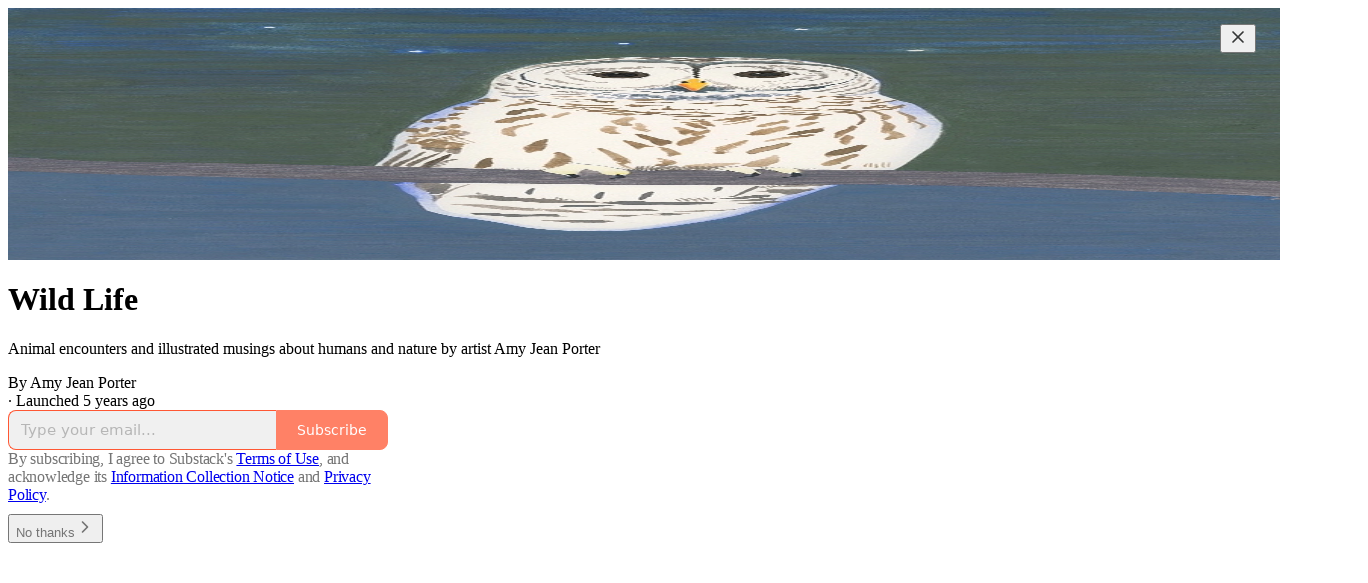

--- FILE ---
content_type: application/javascript; charset=UTF-8
request_url: https://realwildlife.substack.com/cdn-cgi/challenge-platform/h/b/scripts/jsd/d251aa49a8a3/main.js?
body_size: 9963
content:
window._cf_chl_opt={AKGCx8:'b'};~function(E6,cg,cZ,ce,cD,cq,cW,ci,E0,E1){E6=l,function(y,F,Ee,E5,c,E){for(Ee={y:508,F:452,c:547,E:334,Q:365,n:581,H:557,s:384,U:512,j:363},E5=l,c=y();!![];)try{if(E=parseInt(E5(Ee.y))/1*(-parseInt(E5(Ee.F))/2)+-parseInt(E5(Ee.c))/3+parseInt(E5(Ee.E))/4+parseInt(E5(Ee.Q))/5*(-parseInt(E5(Ee.n))/6)+-parseInt(E5(Ee.H))/7*(-parseInt(E5(Ee.s))/8)+-parseInt(E5(Ee.U))/9+parseInt(E5(Ee.j))/10,E===F)break;else c.push(c.shift())}catch(Q){c.push(c.shift())}}(k,300590),cg=this||self,cZ=cg[E6(433)],ce=null,cD=cO(),cq=function(n5,n4,n3,n1,QI,EU,F,c,E,Q){return n5={y:594,F:462,c:393,E:492,Q:573,n:431,H:556,s:486,U:369,j:467,R:496},n4={y:499,F:378,c:407,E:446,Q:457,n:528,H:485,s:596,U:436,j:357,R:570,m:487,J:335,f:438,Y:436,N:390,S:407,M:473,K:529,d:461,x:407,h:453,o:340,z:487,G:442,g:593},n3={y:593,F:525},n1={y:591,F:408,c:569,E:390,Q:438,n:525,H:340,s:360,U:522,j:542,R:507,m:409,J:455,f:542,Y:373,N:589,S:487,M:601,K:504,d:593,x:487,h:576,o:605,z:518,G:509,g:397,Z:360,e:401,a:542,b:494,T:579,v:491,A:546,X:352,B:373,P:487,O:596,D:407,C:438,W:459,i:489,L:352,I:487,V:576,k0:407,k1:526,k2:371,k3:372,k4:555,k5:394,k6:568,k7:367,k8:549,k9:425,kk:347,kl:346,ky:527,kF:414,kc:568,kE:447,kQ:360,kn:542,kH:566,ku:479,ks:487,kU:506,kj:487,kR:540,kt:487,km:596,kJ:373,kr:488,kf:436,kY:563,kN:407,kS:343,kM:600,kK:338,kd:487,kx:441,kh:362,ko:429,kz:524,kw:354,kp:333,kG:361,kg:461},QI={y:333,F:340},EU=E6,F={'CGOMF':function(n,H){return n(H)},'giWOS':function(n,H){return n*H},'tyqAj':function(n,H){return n<H},'mWINX':function(n,H,s,U,j){return n(H,s,U,j)},'rvwIi':function(n,H,s,U,j){return n(H,s,U,j)},'IkMXI':EU(n5.y),'KNNid':EU(n5.F),'rgtXV':EU(n5.c),'LqCPK':function(n,H){return n<H},'IVzbK':function(n,H){return n+H},'rIWtK':EU(n5.E),'FXpsy':EU(n5.Q),'MHEqF':function(n,H){return n-H},'bJeAW':function(n,H){return n>H},'TJajr':function(n,H){return n<<H},'PwGlt':function(n,H){return H==n},'RMkNA':function(n,H){return n(H)},'rwdUK':function(n,H){return n<H},'iPRrD':function(n,H){return n<<H},'baTze':function(n,H){return n-H},'xTtPy':function(n,H){return n(H)},'aZWov':function(n,H){return H|n},'ROnWd':function(n,H){return n&H},'wHgex':EU(n5.n),'anUCI':function(n,H){return n|H},'pPcwH':function(n,H){return n<H},'Ootsa':function(n,H){return n<<H},'QfSPR':function(n,H){return n&H},'TsIAk':function(n,H){return H==n},'ElDOx':function(n,H){return n<H},'GxnFf':function(n,H){return n<<H},'kPZFj':function(n,H){return H==n},'SlsfB':function(n,H){return n(H)},'PjxkH':function(n,H){return n<<H},'qfThq':function(n,H){return H===n},'zhXsv':EU(n5.H),'WtWul':EU(n5.s),'zImWj':function(n,H){return n(H)},'fPQRE':function(n,H){return n(H)},'Ylnny':function(n,H){return n>H},'uBwdy':EU(n5.U),'bYeGk':function(n,H){return H*n},'nYJEn':function(n,H){return n<H},'YaAuq':function(n,H){return H==n},'EqOSn':function(n,H){return n(H)},'rsRQd':function(n,H){return n>H},'DVBcJ':function(n,H){return n!=H},'FfbvK':function(n,H){return n*H},'uUsSS':function(n,H){return n===H},'wVVQr':function(n,H){return n+H}},c=String[EU(n5.j)],E={'h':function(n){return null==n?'':E.g(n,6,function(H,Ej){return Ej=l,Ej(QI.y)[Ej(QI.F)](H)})},'g':function(H,s,U,ER,X,j,R,J,Y,N,S,M,K,x,o,z,G,Z,T,P,O,D,C,W){if(ER=EU,F[ER(n1.y)]===ER(n1.F)){if(X=s(),X===null)return;G=(U&&F[ER(n1.c)](Y,N),J(function(){X()},F[ER(n1.E)](X,1e3)))}else{if(null==H)return'';for(R={},J={},Y='',N=2,S=3,M=2,K=[],x=0,o=0,z=0;F[ER(n1.Q)](z,H[ER(n1.n)]);z+=1)if(G=H[ER(n1.H)](z),Object[ER(n1.s)][ER(n1.U)][ER(n1.j)](R,G)||(R[G]=S++,J[G]=!0),Z=F[ER(n1.R)](Y,G),Object[ER(n1.s)][ER(n1.U)][ER(n1.j)](R,Z))Y=Z;else if(F[ER(n1.m)]!==F[ER(n1.J)]){if(Object[ER(n1.s)][ER(n1.U)][ER(n1.f)](J,Y)){if(256>Y[ER(n1.Y)](0)){for(j=0;j<M;x<<=1,o==F[ER(n1.N)](s,1)?(o=0,K[ER(n1.S)](U(x)),x=0):o++,j++);for(T=Y[ER(n1.Y)](0),j=0;F[ER(n1.M)](8,j);x=F[ER(n1.K)](x,1)|1.23&T,F[ER(n1.d)](o,s-1)?(o=0,K[ER(n1.x)](F[ER(n1.h)](U,x)),x=0):o++,T>>=1,j++);}else if(ER(n1.o)===ER(n1.z))return Q instanceof N[ER(n1.G)]&&F[ER(n1.g)](0,H[ER(n1.G)][ER(n1.Z)][ER(n1.e)][ER(n1.a)](s)[ER(n1.b)](ER(n1.T)));else{for(T=1,j=0;F[ER(n1.v)](j,M);x=F[ER(n1.A)](x,1)|T,o==F[ER(n1.X)](s,1)?(o=0,K[ER(n1.x)](F[ER(n1.h)](U,x)),x=0):o++,T=0,j++);for(T=Y[ER(n1.B)](0),j=0;16>j;x=x<<1|T&1,o==s-1?(o=0,K[ER(n1.P)](F[ER(n1.O)](U,x)),x=0):o++,T>>=1,j++);}N--,0==N&&(N=Math[ER(n1.D)](2,M),M++),delete J[Y]}else for(T=R[Y],j=0;F[ER(n1.C)](j,M);x=F[ER(n1.W)](x<<1.5,F[ER(n1.i)](T,1)),o==F[ER(n1.L)](s,1)?(o=0,K[ER(n1.I)](F[ER(n1.V)](U,x)),x=0):o++,T>>=1,j++);Y=(N--,0==N&&(N=Math[ER(n1.k0)](2,M),M++),R[Z]=S++,String(G))}else try{return P=J[ER(n1.k1)](ER(n1.k2)),P[ER(n1.k3)]=ER(n1.k4),P[ER(n1.k5)]='-1',K[ER(n1.k6)][ER(n1.k7)](P),O=P[ER(n1.k8)],D={},D=F[ER(n1.k9)](Y,O,O,'',D),D=F[ER(n1.kk)](N,O,O[ER(n1.kl)]||O[F[ER(n1.ky)]],'n.',D),D=S(O,P[F[ER(n1.kF)]],'d.',D),M[ER(n1.kc)][ER(n1.kE)](P),C={},C.r=D,C.e=null,C}catch(i){return W={},W.r={},W.e=i,W}if(Y!==''){if(Object[ER(n1.kQ)][ER(n1.U)][ER(n1.kn)](J,Y)){if(256>Y[ER(n1.B)](0)){if(F[ER(n1.kH)]===ER(n1.ku))j(E);else{for(j=0;j<M;x<<=1,s-1==o?(o=0,K[ER(n1.ks)](U(x)),x=0):o++,j++);for(T=Y[ER(n1.B)](0),j=0;F[ER(n1.M)](8,j);x=F[ER(n1.kU)](x<<1,T&1),o==s-1?(o=0,K[ER(n1.kj)](U(x)),x=0):o++,T>>=1,j++);}}else{for(T=1,j=0;F[ER(n1.kR)](j,M);x=F[ER(n1.kU)](F[ER(n1.A)](x,1),T),F[ER(n1.d)](o,s-1)?(o=0,K[ER(n1.kt)](F[ER(n1.km)](U,x)),x=0):o++,T=0,j++);for(T=Y[ER(n1.kJ)](0),j=0;F[ER(n1.M)](16,j);x=F[ER(n1.kr)](x,1)|F[ER(n1.kf)](T,1),F[ER(n1.kY)](o,s-1)?(o=0,K[ER(n1.I)](U(x)),x=0):o++,T>>=1,j++);}N--,0==N&&(N=Math[ER(n1.kN)](2,M),M++),delete J[Y]}else for(T=R[Y],j=0;F[ER(n1.kS)](j,M);x=F[ER(n1.kU)](F[ER(n1.kM)](x,1),F[ER(n1.kf)](T,1)),F[ER(n1.kK)](o,s-1)?(o=0,K[ER(n1.kd)](F[ER(n1.kx)](U,x)),x=0):o++,T>>=1,j++);N--,N==0&&M++}for(T=2,j=0;j<M;x=F[ER(n1.kh)](x,1)|1&T,F[ER(n1.d)](o,s-1)?(o=0,K[ER(n1.ks)](U(x)),x=0):o++,T>>=1,j++);for(;;)if(x<<=1,o==s-1){if(F[ER(n1.ko)](F[ER(n1.kz)],F[ER(n1.kw)]))return ER(n1.kp)[ER(n1.H)](F);else{K[ER(n1.ks)](F[ER(n1.kG)](U,x));break}}else o++;return K[ER(n1.kg)]('')}},'j':function(n,n2,Et){return n2={y:373},Et=EU,n==null?'':F[Et(n3.y)]('',n)?null:E.i(n[Et(n3.F)],32768,function(H,Em){return Em=Et,n[Em(n2.y)](H)})},'i':function(H,s,U,EJ,j,R,J,Y,N,S,M,K,x,o,z,G,X,Z,T,A){for(EJ=EU,j=[],R=4,J=4,Y=3,N=[],K=F[EJ(n4.y)](U,0),x=s,o=1,S=0;F[EJ(n4.F)](3,S);j[S]=S,S+=1);for(z=0,G=Math[EJ(n4.c)](2,2),M=1;G!=M;)for(Z=F[EJ(n4.E)][EJ(n4.Q)]('|'),T=0;!![];){switch(Z[T++]){case'0':M<<=1;continue;case'1':z|=F[EJ(n4.n)](F[EJ(n4.H)](0,A)?1:0,M);continue;case'2':x==0&&(x=s,K=U(o++));continue;case'3':x>>=1;continue;case'4':A=K&x;continue}break}switch(z){case 0:for(z=0,G=Math[EJ(n4.c)](2,8),M=1;M!=G;A=K&x,x>>=1,0==x&&(x=s,K=F[EJ(n4.s)](U,o++)),z|=(0<A?1:0)*M,M<<=1);X=c(z);break;case 1:for(z=0,G=Math[EJ(n4.c)](2,16),M=1;M!=G;A=F[EJ(n4.U)](K,x),x>>=1,F[EJ(n4.j)](0,x)&&(x=s,K=F[EJ(n4.R)](U,o++)),z|=F[EJ(n4.n)](0<A?1:0,M),M<<=1);X=c(z);break;case 2:return''}for(S=j[3]=X,N[EJ(n4.m)](X);;){if(F[EJ(n4.J)](o,H))return'';for(z=0,G=Math[EJ(n4.c)](2,Y),M=1;M!=G;A=K&x,x>>=1,0==x&&(x=s,K=F[EJ(n4.y)](U,o++)),z|=(F[EJ(n4.f)](0,A)?1:0)*M,M<<=1);switch(X=z){case 0:for(z=0,G=Math[EJ(n4.c)](2,8),M=1;G!=M;A=F[EJ(n4.Y)](K,x),x>>=1,0==x&&(x=s,K=U(o++)),z|=F[EJ(n4.N)](0<A?1:0,M),M<<=1);j[J++]=c(z),X=J-1,R--;break;case 1:for(z=0,G=Math[EJ(n4.S)](2,16),M=1;F[EJ(n4.M)](M,G);A=K&x,x>>=1,0==x&&(x=s,K=U(o++)),z|=F[EJ(n4.K)](0<A?1:0,M),M<<=1);j[J++]=c(z),X=J-1,R--;break;case 2:return N[EJ(n4.d)]('')}if(R==0&&(R=Math[EJ(n4.x)](2,Y),Y++),j[X])X=j[X];else if(F[EJ(n4.h)](X,J))X=S+S[EJ(n4.o)](0);else return null;N[EJ(n4.z)](X),j[J++]=F[EJ(n4.G)](S,X[EJ(n4.o)](0)),R--,S=X,F[EJ(n4.g)](0,R)&&(R=Math[EJ(n4.c)](2,Y),Y++)}}},Q={},Q[EU(n5.R)]=E.h,Q}(),cW={},cW[E6(434)]='o',cW[E6(481)]='s',cW[E6(356)]='u',cW[E6(472)]='z',cW[E6(465)]='n',cW[E6(351)]='I',cW[E6(606)]='b',ci=cW,cg[E6(477)]=function(y,F,E,Q,nz,no,nM,nS,nJ,EN,H,U,j,R,J,Y,N){if(nz={y:580,F:575,c:503,E:577,Q:377,n:381,H:577,s:377,U:385,j:590,R:502,m:502,J:483,f:353,Y:525,N:572,S:511,M:404,K:350,d:344,x:432,h:519,o:534,z:443},no={y:585,F:437,c:580,E:435,Q:359,n:525,H:585,s:342,U:374,j:360,R:522,m:542,J:373,f:448,Y:487,N:373,S:523,M:598,K:328,d:428,x:328,h:487,o:373,z:336,G:349,g:407,Z:498,e:487,a:586,b:450},nM={y:572},nS={y:423},nJ={y:588,F:468,c:358,E:360,Q:522,n:542,H:487},EN=E6,H={'fqkOW':function(S,M){return M&S},'akAhw':function(S,M){return M==S},'NMfHY':function(S,M){return M|S},'MSSnw':function(S,M){return S(M)},'sKDvI':function(S,M){return M===S},'YfzRB':EN(nz.y),'JnacA':function(S,M){return S<M},'WVcJs':function(S,M){return S+M},'Xpykz':function(S,M){return M===S},'bwbqv':EN(nz.F),'AGdCn':function(S,M,K){return S(M,K)},'DIvlV':function(S,M,K){return S(M,K)},'FUdao':function(S,M){return S+M}},H[EN(nz.c)](null,F)||F===void 0)return Q;for(U=cV(F),y[EN(nz.E)][EN(nz.Q)]&&(U=U[EN(nz.n)](y[EN(nz.H)][EN(nz.s)](F))),U=y[EN(nz.U)][EN(nz.j)]&&y[EN(nz.R)]?y[EN(nz.U)][EN(nz.j)](new y[(EN(nz.m))](U)):function(S,nN,nY,Eh,M,o,K){if(nN={y:538},nY={y:348},Eh=EN,M={'iVPJp':function(o,z){return o<z},'jclVM':function(o,z){return o>z},'tgHii':function(o,z,EM){return EM=l,H[EM(nY.y)](o,z)},'IDyZf':function(o,z,EK){return EK=l,H[EK(nN.y)](o,z)},'biGbq':function(o,z,Ed){return Ed=l,H[Ed(nS.y)](o,z)},'YEaeu':function(x,o,Ex){return Ex=l,H[Ex(nM.y)](x,o)},'zGEYS':function(o,z){return o==z},'LFngN':function(o,z){return o<<z},'xdvLu':function(x,o){return x(o)},'JwOAr':function(x,o){return x(o)}},H[Eh(no.y)](H[Eh(no.F)],Eh(no.c))){for(S[Eh(no.E)](),K=0;H[Eh(no.Q)](K,S[Eh(no.n)]);H[Eh(no.H)](S[K],S[K+1])?S[Eh(no.s)](H[Eh(no.U)](K,1),1):K+=1);return S}else{if(kB[Eh(no.j)][Eh(no.R)][Eh(no.m)](kP,kO)){if(256>yj[Eh(no.J)](0)){for(Ft=0;M[Eh(no.f)](Fm,FJ);Ff<<=1,FY==FN-1?(FS=0,FM[Eh(no.Y)](FK(Fd)),Fx=0):Fh++,Fr++);for(o=Fo[Eh(no.N)](0),Fz=0;M[Eh(no.S)](8,Fw);FG=Fg<<1.61|M[Eh(no.M)](o,1),M[Eh(no.K)](FZ,Fe-1)?(Fa=0,Fb[Eh(no.Y)](FT(Fv)),FA=0):FX++,o>>=1,Fp++);}else{for(o=1,FB=0;FP<FO;FC=M[Eh(no.d)](Fq<<1,o),M[Eh(no.x)](FW,Fi-1)?(FL=0,FI[Eh(no.h)](FV(c0)),c1=0):c2++,o=0,FD++);for(o=c3[Eh(no.o)](0),c4=0;16>c5;c7=1.84&o|c8<<1,c9==ck-1?(cl=0,cy[Eh(no.h)](M[Eh(no.z)](cF,cc)),cE=0):cQ++,o>>=1,c6++);}FQ--,M[Eh(no.G)](0,Fn)&&(FH=Fu[Eh(no.g)](2,Fs),FU++),delete Fj[FR]}else for(o=lq[lW],li=0;lL<lI;y0=M[Eh(no.Z)](y1,1)|1&o,y2==y3-1?(y4=0,y5[Eh(no.e)](M[Eh(no.a)](y6,y7)),y8=0):y9++,o>>=1,lV++);yu=(yk--,M[Eh(no.G)](0,yl)&&(yy=yF[Eh(no.g)](2,yc),yE++),yQ[yn]=yH++,M[Eh(no.b)](ys,yU))}}(U),j='nAsAaAb'.split('A'),j=j[EN(nz.J)][EN(nz.f)](j),R=0;R<U[EN(nz.Y)];J=U[R],Y=cI(y,F,J),H[EN(nz.N)](j,Y)?EN(nz.F)===H[EN(nz.S)]?(N='s'===Y&&!y[EN(nz.M)](F[J]),EN(nz.K)===E+J?H[EN(nz.d)](s,E+J,Y):N||s(E+J,F[J])):E[EN(nz.x)](EN(nz.h),E):H[EN(nz.o)](s,H[EN(nz.z)](E,J),Y),R++);return Q;function s(S,M,ES){if(ES=EN,ES(nJ.y)===ES(nJ.F))return F[ES(nJ.c)](function(){}),'p';else Object[ES(nJ.E)][ES(nJ.Q)][ES(nJ.n)](Q,M)||(Q[M]=[]),Q[M][ES(nJ.H)](S)}},E0=E6(418)[E6(457)](';'),E1=E0[E6(483)][E6(353)](E0),cg[E6(417)]=function(F,E,nZ,ng,Eo,Q,n,H,s,U,j){for(nZ={y:439,F:578,c:551,E:398,Q:525,n:525,H:494,s:487,U:551,j:562},ng={y:439},Eo=E6,Q={},Q[Eo(nZ.y)]=function(R,m){return R+m},Q[Eo(nZ.F)]=function(R,m){return R===m},Q[Eo(nZ.c)]=function(R,m){return R+m},n=Q,H=Object[Eo(nZ.E)](E),s=0;s<H[Eo(nZ.Q)];s++)if(U=H[s],n[Eo(nZ.F)]('f',U)&&(U='N'),F[U]){for(j=0;j<E[H[s]][Eo(nZ.n)];-1===F[U][Eo(nZ.H)](E[H[s]][j])&&(E1(E[H[s]][j])||F[U][Eo(nZ.s)](n[Eo(nZ.U)]('o.',E[H[s]][j]))),j++);}else F[U]=E[H[s]][Eo(nZ.j)](function(R,Ez){return Ez=Eo,n[Ez(ng.y)]('o.',R)})},E3();function cV(F,nF,EY,c,E,Q){for(nF={y:337,F:381,c:398,E:470},EY=E6,c={},c[EY(nF.y)]=function(n,H){return n!==H},E=c,Q=[];E[EY(nF.y)](null,F);Q=Q[EY(nF.F)](Object[EY(nF.c)](F)),F=Object[EY(nF.E)](F));return Q}function cB(EV,Ec,y,F,c,E,Q,n){for(EV={y:415,F:516,c:457,E:454,Q:422,n:456,H:370},Ec=E6,y={'somVK':Ec(EV.y),'kgKEy':function(H){return H()},'CKYMG':function(H,s){return H>s}},F=y[Ec(EV.F)][Ec(EV.c)]('|'),c=0;!![];){switch(F[c++]){case'0':E=y[Ec(EV.E)](cX);continue;case'1':if(y[Ec(EV.Q)](n-E,Q))return![];continue;case'2':Q=3600;continue;case'3':n=Math[Ec(EV.n)](Date[Ec(EV.H)]()/1e3);continue;case'4':return!![]}break}}function cO(QF,Eu){return QF={y:560,F:560},Eu=E6,crypto&&crypto[Eu(QF.y)]?crypto[Eu(QF.F)]():''}function l(y,F,c,E){return y=y-326,c=k(),E=c[y],E}function cb(EA,E9,y,F,c,E){for(EA={y:552,F:457,c:541,E:465},E9=E6,y=E9(EA.y)[E9(EA.F)]('|'),F=0;!![];){switch(y[F++]){case'0':if(!E)return null;continue;case'1':c=E.i;continue;case'2':E=cg[E9(EA.c)];continue;case'3':if(typeof c!==E9(EA.E)||c<30)return null;continue;case'4':return c}break}}function cv(EC,El,y,F){if(EC={y:490,F:583},El=E6,y={'QiPfy':function(c,E){return c(E)},'vFvWn':function(c,E){return c*E}},F=cb(),null===F)return;ce=(ce&&y[El(EC.y)](clearTimeout,ce),setTimeout(function(){ca()},y[El(EC.F)](F,1e3)))}function cL(F,c,n7,Er,E,Q){return n7={y:513,F:509,c:509,E:360,Q:401,n:542,H:494,s:579},Er=E6,E={},E[Er(n7.y)]=function(n,H){return n instanceof H},Q=E,Q[Er(n7.y)](c,F[Er(n7.F)])&&0<F[Er(n7.c)][Er(n7.E)][Er(n7.Q)][Er(n7.n)](c)[Er(n7.H)](Er(n7.s))}function cX(Ei,EF,y,F){return Ei={y:541,F:456,c:561},EF=E6,y={'TsJPF':function(c,E){return c(E)}},F=cg[EF(Ei.y)],Math[EF(Ei.F)](+y[EF(Ei.c)](atob,F.t))}function k(nC){return nC='addEventListener,document,object,sort,QfSPR,YfzRB,LqCPK,AiDna,JqvEv,SlsfB,wVVQr,FUdao,JBxy9,MAakg,uBwdy,removeChild,iVPJp,2|4|3|0|1,JwOAr,kkvBt,2DqAHTO,uUsSS,kgKEy,FXpsy,floor,split,lTUBB,aZWov,IhiUS,join,contentDocument,/jsd/oneshot/d251aa49a8a3/0.3089630730866217:1769167670:hFuiluCsPmOM8UchZoq2GtUy-GfpXzS0eAbjSpWk4gw/,location,number,eifOf,fromCharCode,keuth,EhuKZ,getPrototypeOf,CnwA5,symbol,DVBcJ,qBdPd,fsxPC,bMbvj,pRIb1,random,qboNP,href,string,vQIIV,includes,pkLOA2,nYJEn,xwUcF,push,Ootsa,ROnWd,QiPfy,rwdUK,DKyWv,stringify,indexOf,Uzlsl,tzQTgUinWD,onreadystatechange,LFngN,fPQRE,ipzfx,QmLzQ,Set,Xpykz,TJajr,qBqoC,anUCI,IVzbK,175587XkFcgj,Function,rEGaT,bwbqv,4735728mxBqnY,pOdwp,sid,sdSTm,somVK,postMessage,XBRGs,DOMContentLoaded,/cdn-cgi/challenge-platform/h/,ODyGJ,hasOwnProperty,jclVM,zhXsv,length,createElement,IkMXI,bYeGk,FfbvK,open,WNWSO,QbrHK,detail,DIvlV,UGJSp,dxDwz,OVyEN,akAhw,ontimeout,pPcwH,__CF$cv$params,call,JqwDX,AdeF3,readyState,iPRrD,536925SlDtbz,nIbxK,contentWindow,1|7|6|3|0|2|4|5,FmnUh,2|0|1|3|4,qqNnW,Kqlvs,display: none,lctML,304178BiiclP,zUSzx,POST,randomUUID,TsJPF,map,TsIAk,zZsHK,HyjHl,wHgex,nqXNG,body,CGOMF,EqOSn,DNfIV,MSSnw,JFOTZ,success,bhoyk,RMkNA,Object,CnOED,[native code],lWfjs,3124860vXjEfW,pupfO,vFvWn,cloudflare-invisible,sKDvI,xdvLu,log,NfzfU,MHEqF,from,rgtXV,8|4|0|10|9|6|1|5|7|3|2,PwGlt,navigator,isArray,xTtPy,api,tgHii,timeout,GxnFf,bJeAW,parent,lZWuw,xhr-error,kDYvf,boolean,ZoBYK,rotVh,IDyZf,gRgzB,errorInfoObject,WBbqV,source,26yiKHcZr5OIXwlkJp-mVaYPoTSWRxfUuGE4Fg0bzdAt3sjhvCe$qB7NDQ81Ln+9M,1773424XyAAAr,rsRQd,YEaeu,qWTZQ,kPZFj,OSsRa,charAt,XsCnR,splice,ElDOx,AGdCn,TYlZ6,clientInformation,rvwIi,fqkOW,zGEYS,d.cookie,bigint,baTze,bind,WtWul,ZCeto,undefined,YaAuq,catch,JnacA,prototype,zImWj,PjxkH,12153440AverVr,ERDDV,5rRaUcg,XMLHttpRequest,appendChild,loading,4|3|2|1|0,now,iframe,style,charCodeAt,WVcJs,error,onerror,getOwnPropertyNames,Ylnny,fEDsy,SSTpq3,concat,status,AKGCx8,8rJVWSq,Array,2|3|0|1|4,VwgNl,rwGhY,chctx,giWOS,sjEvo,_cf_chl_opt,pGhIu,tabIndex,jsd,/b/ov1/0.3089630730866217:1769167670:hFuiluCsPmOM8UchZoq2GtUy-GfpXzS0eAbjSpWk4gw/,tyqAj,keys,TsQJH,njctx,toString,send,hMUiC,isNaN,http-code:,aUjz8,pow,Ivbqs,rIWtK,IMxHJ,error on cf_chl_props,sqGDb,BZmlk,KNNid,2|0|3|1|4,event,rxvNi8,_cf_chl_opt;JJgc4;PJAn2;kJOnV9;IWJi4;OHeaY1;DqMg0;FKmRv9;LpvFx1;cAdz2;PqBHf2;nFZCC5;ddwW5;pRIb1;rxvNi8;RrrrA2;erHi9,oxUik,function,LNsfA,CKYMG,NMfHY,LRmiB4,mWINX,onload,WHNeE,biGbq,qfThq,/invisible/jsd,jhYEQ'.split(','),k=function(){return nC},k()}function cT(EB,Ek,y){return EB={y:341},Ek=E6,y={'XsCnR':function(F){return F()}},y[Ek(EB.y)](cb)!==null}function ca(y,Ev,ET,E7,F,c){Ev={y:420,F:411,c:403,E:399},ET={y:532,F:460},E7=E6,F={'QbrHK':E7(Ev.y),'IhiUS':function(E,Q){return E(Q)},'hMUiC':function(E,Q,n){return E(Q,n)},'TsQJH':E7(Ev.F)},c=E2(),cP(c.r,function(E,E8){E8=E7,typeof y===F[E8(ET.y)]&&F[E8(ET.F)](y,E),cv()}),c.e&&F[E7(Ev.c)](cC,F[E7(Ev.E)],c.e)}function cI(F,E,Q,nl,Ef,n,H,s,U){H=(nl={y:445,F:419,c:543,E:420,Q:410,n:553,H:567,s:434,U:358,j:358,R:385,m:595,J:553,f:543},Ef=E6,n={},n[Ef(nl.y)]=Ef(nl.F),n[Ef(nl.c)]=Ef(nl.E),n[Ef(nl.Q)]=function(j,R){return R===j},n[Ef(nl.n)]=function(j,R){return j==R},n);try{if(Ef(nl.H)!==H[Ef(nl.y)])s=E[Q];else return}catch(R){return'i'}if(null==s)return s===void 0?'u':'x';if(Ef(nl.s)==typeof s)try{if(H[Ef(nl.c)]==typeof s[Ef(nl.U)])return s[Ef(nl.j)](function(){}),'p'}catch(m){}return F[Ef(nl.R)][Ef(nl.m)](s)?'a':H[Ef(nl.Q)](s,F[Ef(nl.R)])?'D':s===!0?'T':s===!1?'F':(U=typeof s,H[Ef(nl.J)](H[Ef(nl.f)],U)?cL(F,s)?'N':'f':ci[U]||'?')}function cC(E,Q,QH,Es,n,H,s,U,j,R,m,J,f,Y,N){if(QH={y:571,F:550,c:520,E:430,Q:427,n:469,H:521,s:478,U:544,j:345,R:379,m:457,J:599,f:541,Y:539,N:530,S:559,M:471,K:392,d:471,x:380,h:392,o:424,z:424,G:484,g:406,Z:444,e:330,a:389,b:332,T:395,v:402,A:496,X:366,B:391,P:458,O:495,D:383,C:396,W:388},Es=E6,n={'WHNeE':function(S,M){return S(M)},'EhuKZ':Es(QH.y),'fEDsy':Es(QH.F),'sjEvo':function(S,M){return S+M},'lTUBB':function(S,M){return S+M},'Uzlsl':Es(QH.c),'rwGhY':Es(QH.E)},!n[Es(QH.Q)](cA,0))return n[Es(QH.n)]!==Es(QH.H)?![]:f[Es(QH.s)]()<E;s=(H={},H[Es(QH.U)]=E,H[Es(QH.j)]=Q,H);try{for(U=n[Es(QH.R)][Es(QH.m)]('|'),j=0;!![];){switch(U[j++]){case'0':Y[Es(QH.J)]=2500;continue;case'1':R=cg[Es(QH.f)];continue;case'2':Y[Es(QH.Y)]=function(){};continue;case'3':Y[Es(QH.N)](Es(QH.S),N);continue;case'4':J=(m={},m[Es(QH.M)]=cg[Es(QH.K)][Es(QH.d)],m[Es(QH.x)]=cg[Es(QH.h)][Es(QH.x)],m[Es(QH.o)]=cg[Es(QH.K)][Es(QH.z)],m[Es(QH.G)]=cg[Es(QH.K)][Es(QH.g)],m[Es(QH.Z)]=cD,m);continue;case'5':f={},f[Es(QH.e)]=s,f[Es(QH.a)]=J,f[Es(QH.b)]=Es(QH.T),Y[Es(QH.v)](cq[Es(QH.A)](f));continue;case'6':Y=new cg[(Es(QH.X))]();continue;case'7':N=n[Es(QH.B)](n[Es(QH.P)](n[Es(QH.O)]+cg[Es(QH.h)][Es(QH.D)],Es(QH.C))+R.r,n[Es(QH.W)]);continue}break}}catch(M){}}function E3(nP,nB,Ep,y,F,c,E,j,R,m,J,f,Q){if(nP={y:449,F:537,c:368,E:400,Q:541,n:545,H:432,s:432,U:519,j:564,R:548,m:482,J:457,f:456,Y:370,N:497},nB={y:331,F:475,c:451,E:545,Q:476,n:497,H:360,s:522,U:542,j:487},Ep=E6,y={'JqvEv':function(n,H,s){return n(H,s)},'vQIIV':Ep(nP.y),'fsxPC':Ep(nP.F),'kkvBt':function(n,H){return H!==n},'bMbvj':Ep(nP.c),'zZsHK':Ep(nP.E)},F=cg[Ep(nP.Q)],!F)return;if(!cB())return;if(c=![],E=function(nv){if(nv={y:440},!c){if(c=!![],!cB())return;ca(function(n,EG){EG=l,y[EG(nv.y)](E4,F,n)})}},cZ[Ep(nP.n)]!==Ep(nP.c))E();else if(cg[Ep(nP.H)])cZ[Ep(nP.s)](Ep(nP.U),E);else if(y[Ep(nP.j)]===Ep(nP.R)){for(j=y[Ep(nP.m)][Ep(nP.J)]('|'),R=0;!![];){switch(j[R++]){case'0':if(J-f>m)return![];continue;case'1':return!![];case'2':m=3600;continue;case'3':J=Q[Ep(nP.f)](n[Ep(nP.Y)]()/1e3);continue;case'4':f=E();continue}break}}else Q=cZ[Ep(nP.N)]||function(){},cZ[Ep(nP.N)]=function(Eg){Eg=Ep,Eg(nB.y)!==y[Eg(nB.F)]?(Q(),y[Eg(nB.c)](cZ[Eg(nB.E)],y[Eg(nB.Q)])&&(cZ[Eg(nB.n)]=Q,E())):(U[Eg(nB.H)][Eg(nB.s)][Eg(nB.U)](j,R)||(m[J]=[]),f[Y][Eg(nB.j)](N))}}function cP(y,F,Qy,Ql,Qk,Q7,EE,c,E,Q,s,n,U){if(Qy={y:531,F:412,c:574,E:559,Q:520,n:541,H:587,s:392,U:366,j:530,R:413,m:326,J:535,f:392,Y:383,N:463,S:597,M:339,K:582,d:599,x:539,h:501,o:525,z:494,G:487,g:562,Z:426,e:376,a:505,b:464,T:464,v:480,A:464,X:597,B:402,P:496,O:493},Ql={y:604},Qk={y:382,F:501,c:355,E:329,Q:327,n:466,H:398,s:525,U:501,j:525,R:494,m:487,J:326,f:562,Y:405,N:382},Q7={y:603,F:558,c:536,E:599,Q:387,n:420,H:536,s:364},EE=E6,c={'VwgNl':function(H,s){return H===s},'dxDwz':function(H,s){return H(s)},'ERDDV':function(H){return H()},'lZWuw':EE(Qy.y),'zUSzx':EE(Qy.F),'QmLzQ':function(H,s){return H<s},'ZoBYK':function(H,s){return H+s},'rotVh':function(H,s){return H(s)},'eifOf':EE(Qy.c),'BZmlk':EE(Qy.E),'UGJSp':EE(Qy.Q),'qBqoC':function(H){return H()}},E=cg[EE(Qy.n)],console[EE(Qy.H)](cg[EE(Qy.s)]),Q=new cg[(EE(Qy.U))](),Q[EE(Qy.j)](c[EE(Qy.R)],c[EE(Qy.m)](c[EE(Qy.J)],cg[EE(Qy.f)][EE(Qy.Y)])+EE(Qy.N)+E.r),E[EE(Qy.S)]){if(EE(Qy.M)!==EE(Qy.K))Q[EE(Qy.d)]=5e3,Q[EE(Qy.x)]=function(EQ){EQ=EE,c[EQ(Q7.y)]!==c[EQ(Q7.F)]?c[EQ(Q7.c)](F,EQ(Q7.E)):(c[EQ(Q7.Q)](typeof Q,EQ(Q7.n))&&c[EQ(Q7.H)](U,j),c[EQ(Q7.s)](s))};else if(s=o[z],s==='f'&&(s='N'),G[s]){for(U=0;c[EE(Qy.h)](U,g[Z[U]][EE(Qy.o)]);-1===a[s][EE(Qy.z)](b[T[v]][U])&&(A(X[B[P]][U])||O[s][EE(Qy.G)]('o.'+D[C[W]][U])),U++);}else i[s]=L[I[V]][EE(Qy.g)](function(k3){return'o.'+k3})}Q[EE(Qy.Z)]=function(En,U,j,R,m){if(En=EE,Q[En(Qk.y)]>=200&&c[En(Qk.F)](Q[En(Qk.y)],300)){if(En(Qk.c)!==En(Qk.E))c[En(Qk.Q)](F,c[En(Qk.n)]);else for(U=J[En(Qk.H)](R),j=0;j<U[En(Qk.s)];j++)if(R=U[j],R==='f'&&(R='N'),G[R]){for(m=0;c[En(Qk.U)](m,g[U[j]][En(Qk.j)]);-1===Z[R][En(Qk.R)](m[U[j]][m])&&(a(b[U[j]][m])||T[R][En(Qk.m)](c[En(Qk.J)]('o.',v[U[j]][m]))),m++);}else A[R]=X[U[j]][En(Qk.f)](function(W){return'o.'+W})}else F(En(Qk.Y)+Q[En(Qk.N)])},Q[EE(Qy.e)]=function(EH){EH=EE,F(EH(Ql.y))},n={'t':c[EE(Qy.a)](cX),'lhr':cZ[EE(Qy.b)]&&cZ[EE(Qy.T)][EE(Qy.v)]?cZ[EE(Qy.A)][EE(Qy.v)]:'','api':E[EE(Qy.X)]?!![]:![],'c':cT(),'payload':y},Q[EE(Qy.B)](cq[EE(Qy.P)](JSON[EE(Qy.O)](n)))}function E4(E,Q,nD,EZ,n,H,R,m,J,s,U){if(nD={y:500,F:421,c:515,E:597,Q:574,n:500,H:421,s:421,U:386,j:457,R:332,m:584,J:514,f:416,Y:574,N:602,S:517,M:332,K:416,d:375,x:533,h:602},EZ=E6,n={},n[EZ(nD.y)]=function(j,R){return j!==R},n[EZ(nD.F)]=EZ(nD.c),H=n,!E[EZ(nD.E)])return;if(Q===EZ(nD.Q)){if(H[EZ(nD.n)](H[EZ(nD.H)],H[EZ(nD.s)])){for(R=EZ(nD.U)[EZ(nD.j)]('|'),m=0;!![];){switch(R[m++]){case'0':0==N&&(S=M,K=d(x++));continue;case'1':h|=(0<J?1:0)*o;continue;case'2':J=f&J;continue;case'3':Y>>=1;continue;case'4':z<<=1;continue}break}}else s={},s[EZ(nD.R)]=EZ(nD.m),s[EZ(nD.J)]=E.r,s[EZ(nD.f)]=EZ(nD.Y),cg[EZ(nD.N)][EZ(nD.S)](s,'*')}else U={},U[EZ(nD.M)]=EZ(nD.m),U[EZ(nD.J)]=E.r,U[EZ(nD.K)]=EZ(nD.d),U[EZ(nD.x)]=Q,cg[EZ(nD.h)][EZ(nD.S)](U,'*')}function E2(na,Ew,c,E,Q,n,H,s,U,j){c=(na={y:555,F:346,c:371,E:592,Q:457,n:394,H:510,s:568,U:447,j:372,R:565,m:554,J:594,f:462,Y:526,N:474,S:549,M:367},Ew=E6,{'rEGaT':function(R,m,J,f,Y){return R(m,J,f,Y)},'HyjHl':Ew(na.y),'Kqlvs':Ew(na.F),'qBdPd':Ew(na.c)});try{for(E=Ew(na.E)[Ew(na.Q)]('|'),Q=0;!![];){switch(E[Q++]){case'0':s[Ew(na.n)]='-1';continue;case'1':H=c[Ew(na.H)](pRIb1,U,U,'',H);continue;case'2':return n={},n.r=H,n.e=null,n;case'3':cZ[Ew(na.s)][Ew(na.U)](s);continue;case'4':s[Ew(na.j)]=c[Ew(na.R)];continue;case'5':H=pRIb1(U,U[c[Ew(na.m)]]||U[Ew(na.J)],'n.',H);continue;case'6':H={};continue;case'7':H=c[Ew(na.H)](pRIb1,U,s[Ew(na.f)],'d.',H);continue;case'8':s=cZ[Ew(na.Y)](c[Ew(na.N)]);continue;case'9':U=s[Ew(na.S)];continue;case'10':cZ[Ew(na.s)][Ew(na.M)](s);continue}break}}catch(R){return j={},j.r={},j.e=R,j}}function cA(y,Eq,Ey){return Eq={y:478},Ey=E6,Math[Ey(Eq.y)]()<y}}()